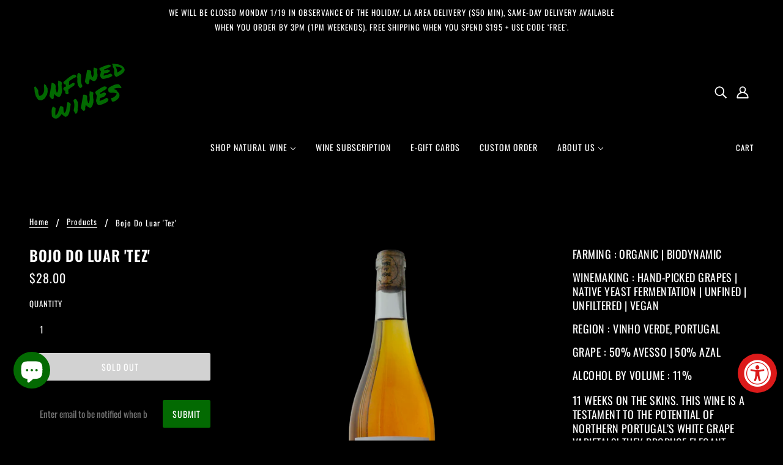

--- FILE ---
content_type: text/javascript; charset=utf-8
request_url: https://www.unfinedwines.com/products/vinho-verde-tez-2021.js
body_size: 727
content:
{"id":7543540187311,"title":"Bojo do Luar 'Tez'","handle":"vinho-verde-tez-2021","description":"\u003cmeta charset=\"UTF-8\"\u003e\n\u003ch6\u003eFarming : Organic | Biodynamic\u003c\/h6\u003e\n\u003cp\u003e \u003c\/p\u003e\n\u003ch6\u003eWinemaking : Hand-Picked Grapes | Native Yeast Fermentation | Unfined | Unfiltered | Vegan\u003c\/h6\u003e\n\u003cp\u003e \u003c\/p\u003e\n\u003ch6\u003eRegion : Vinho Verde, Portugal\u003c\/h6\u003e\n\u003cp\u003e \u003c\/p\u003e\n\u003ch6\u003eGrape : 50% Avesso | 50% Azal\u003c\/h6\u003e\n\u003cp\u003e \u003c\/p\u003e\n\u003ch6\u003eAlcohol by Volume : 11%\u003c\/h6\u003e\n\u003ch6\u003e\n\u003cbr\u003e11 weeks on the skins. This wine is a testament to the potential of Northern Portugal’s white grape varietals! They produce elegant, high-toned wines you can dance with! The Avesso was destemmed and kept in stainless steel tanks, macerating for five months. It was then pressed and separated from the skins in January. It adds great tension and tannins, with a lively stone fruit character to the final blend.\u003c\/h6\u003e\n\u003ch6\u003e\n\u003cbr\u003e\u003cbr\u003e\n\u003c\/h6\u003e\n\u003ch6\u003e\u003c\/h6\u003e\n\u003ch6\u003eThe Azal was directly pressed and fermented without temperature control. It had a more pro- nounced mineral acidity akin to lemon zest and artichoke brine qualities brought into the blend.\u003c\/h6\u003e\n\u003ch6\u003e\u003c\/h6\u003e\n\u003ch6\u003e\n\u003cbr\u003e\u003cbr\u003e\n\u003c\/h6\u003e\n\u003ch6\u003eThe final blend had equal parts of both wines and shows an exceptional potential for evolution, along with beautiful aromatic complexity and a briny mineral texture. \u003c\/h6\u003e","published_at":"2024-01-07T16:33:33-08:00","created_at":"2023-04-24T23:18:10-07:00","vendor":"Bojo do Luar","type":"","tags":["Atwood","Non-Membership","Orange"],"price":2800,"price_min":2800,"price_max":2800,"available":false,"price_varies":false,"compare_at_price":null,"compare_at_price_min":0,"compare_at_price_max":0,"compare_at_price_varies":false,"variants":[{"id":42489057804463,"title":"Default Title","option1":"Default Title","option2":null,"option3":null,"sku":"","requires_shipping":true,"taxable":true,"featured_image":null,"available":false,"name":"Bojo do Luar 'Tez'","public_title":null,"options":["Default Title"],"price":2800,"weight":1247,"compare_at_price":null,"inventory_management":"shopify","barcode":"","requires_selling_plan":false,"selling_plan_allocations":[]}],"images":["\/\/cdn.shopify.com\/s\/files\/1\/0574\/7749\/7007\/files\/Bojo_do_Luar_Tez_2021.png?v=1722548326"],"featured_image":"\/\/cdn.shopify.com\/s\/files\/1\/0574\/7749\/7007\/files\/Bojo_do_Luar_Tez_2021.png?v=1722548326","options":[{"name":"Title","position":1,"values":["Default Title"]}],"url":"\/products\/vinho-verde-tez-2021","media":[{"alt":"Bojo do Luar 'Tez' 2021 Orange Wine Bottle","id":29599476875439,"position":1,"preview_image":{"aspect_ratio":1.0,"height":2400,"width":2400,"src":"https:\/\/cdn.shopify.com\/s\/files\/1\/0574\/7749\/7007\/files\/Bojo_do_Luar_Tez_2021.png?v=1722548326"},"aspect_ratio":1.0,"height":2400,"media_type":"image","src":"https:\/\/cdn.shopify.com\/s\/files\/1\/0574\/7749\/7007\/files\/Bojo_do_Luar_Tez_2021.png?v=1722548326","width":2400}],"requires_selling_plan":false,"selling_plan_groups":[]}